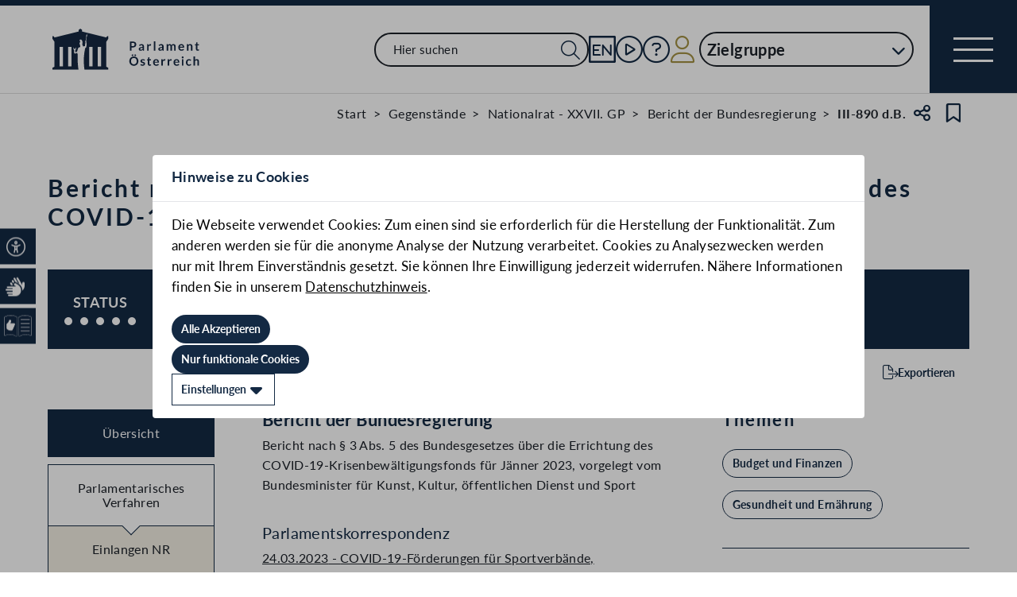

--- FILE ---
content_type: text/html;charset=UTF-8
request_url: https://www.parlament.gv.at/gegenstand/XXVII/III/890
body_size: 9324
content:
<!doctype html>
    <html lang="de">
    <head>
    <meta charset="utf-8">
    <meta name="viewport" content="width=device-width, initial-scale=1">
    <meta name="date.created" content="2026-01-16">
    <link rel="stylesheet" href="/dokument/additional.css?v=082023">
    <link rel="stylesheet" href="/static/css/global.css" media="none" onload="if(media!=='all')media='all'">
    <link rel="stylesheet" href="/static/css/webfonts/lato.css" />
    <noscript>
        <link rel="stylesheet" href="/static/css/fontawesome/all.css">
        <link rel="stylesheet" href="/static/css/global.css">
    </noscript>
    <title>Bericht nach § 3 Abs. 5 des Bundesgesetzes über die Errichtung des COVID-19-Krisenbewältigungsfonds für Jänner 2023 (III-890 d.B.) | Parlament Österreich</title><!-- HEAD_svelte-vw7aki_START --><link rel="stylesheet" href="/static/css/fontawesome6/all.css"><link rel="stylesheet" href="/static/css/fontawesome/all.css"><link rel="stylesheet" href="/static/css/themes/standard.css"><!-- HEAD_svelte-vw7aki_END --><!-- HEAD_svelte-viio4o_START --><link rel="shortcut icon" type="image/svg+xml" href="/static/img/favicon/favicon.svg" sizes="any"><link rel="shortcut icon" type="image/x-icon" href="/static/img/favicon/favicon.ico" sizes="32x32"><link rel="shortcut icon" type="image/png" href="/static/img/apple-touch-icon/apple-touch-icon-192x192.png" sizes="192x192"><link rel="shortcut icon" type="image/png" href="/static/img/apple-touch-icon/apple-touch-icon-128x128.png" sizes="128x128"><link rel="apple-touch-icon" href="/static/img/apple-touch-icon/apple-touch-icon.png"><link rel="apple-touch-icon" href="/static/img/apple-touch-icon/apple-touch-icon-72x72.png" sizes="72x72"><link rel="apple-touch-icon" href="/static/img/apple-touch-icon/apple-touch-icon-76x76.png" sizes="76x76"><link rel="apple-touch-icon" href="/static/img/apple-touch-icon/apple-touch-icon-120x120.png" sizes="120x120"><link rel="apple-touch-icon" href="/static/img/apple-touch-icon/apple-touch-icon-128x128.png" sizes="128x128"><link rel="apple-touch-icon" href="/static/img/apple-touch-icon/apple-touch-icon-152x152.png" sizes="152x152"><link rel="apple-touch-icon" href="/static/img/apple-touch-icon/apple-touch-icon-192x192.png" sizes="192x192"><link rel="mask-icon" href="/static/img/favicon/favicon.svg" color="blue"><meta name="description" content="Bericht nach § 3 Abs. 5 des Bundesgesetzes über die Errichtung des COVID-19-Krisenbewältigungsfonds für Jänner 2023 (III-890 d.B.)"><meta name="keywords" content="&quot;Bundeshaushalt III. Sonstiges&quot;, &quot;Gesundheit&quot;"><meta name="viewport" content="width=device-width, initial-scale=1.0"><meta name="apple-itunes-app" content="app-id=6504604804"><script src="/static/js/pdpiwik.js" defer data-svelte-h="svelte-1ykh2p8"></script><meta property="og:image" content="https://www.parlament.gv.at/static/img/og.png"><meta property="og:title" content="Bericht nach § 3 Abs. 5 des Bundesgesetzes über die Errichtung des COVID-19-Krisenbewältigungsfonds für Jänner 2023 | Parlament Österreich"><meta property="og:description" content="III-890 d.B."><!-- HEAD_svelte-viio4o_END --><!-- HEAD_svelte-vw7aki_START --><link rel="stylesheet" href="/static/css/fontawesome6/all.css"><link rel="stylesheet" href="/static/css/fontawesome/all.css"><link rel="stylesheet" href="/static/css/themes/standard.css"><!-- HEAD_svelte-vw7aki_END -->
	<link rel="stylesheet" href="/static/css/3fe77de6.css">
	<link rel="stylesheet" href="/static/css/c7c71de3.css">
	<link rel="stylesheet" href="/static/css/93fcc928.css">
	<link rel="stylesheet" href="/static/css/00ace975.css">
	<link rel="stylesheet" href="/static/css/6c6db06c.css">
	<link rel="stylesheet" href="/static/css/d1d92258.css">
	<link rel="stylesheet" href="/static/css/bb925351.css">
	<link rel="stylesheet" href="/static/css/8cc30073.css">
	<link rel="stylesheet" href="/static/css/42eecf18.css">
	<link rel="stylesheet" href="/static/css/a078a853.css">
	<link rel="stylesheet" href="/static/css/46903b19.css">
	<link rel="stylesheet" href="/static/css/d11a2d6a.css">
	<link rel="stylesheet" href="/static/css/29953f0e.css">
	<link rel="stylesheet" href="/static/css/97b4319f.css">
	<link rel="stylesheet" href="/static/css/66c1bb8d.css">
	<link rel="stylesheet" href="/static/css/9a0b7427.css">
	<link rel="stylesheet" href="/static/css/db174b9a.css">
	<link rel="stylesheet" href="/static/css/a458e970.css">
	<link rel="stylesheet" href="/static/css/e9e9ad85.css">
	<link rel="stylesheet" href="/static/css/04639347.css">
	<link rel="stylesheet" href="/static/css/8faae429.css">
	<link rel="stylesheet" href="/static/css/d75ba413.css">
	<link rel="stylesheet" href="/static/css/c4668a81.css">
	<link rel="stylesheet" href="/static/css/041fe3b5.css">
	<link rel="stylesheet" href="/static/css/ca81bfae.css">
	<script type="module" src="/static/js/3a3097ac.js"></script>
	<script type="module" src="/static/js/59b80016.js"></script>
	<script type="module" src="/static/js/8dd63870.js"></script>
	<script type="module" src="/static/js/83fab00e.js"></script>
	<script type="module" src="/static/js/eeba0b4d.js"></script>
	<script type="module" src="/static/js/1cf0ff00.js"></script>
	<script type="module" src="/static/js/d7659300.js"></script>
	<script type="module" src="/static/js/661c6c46.js"></script>
	<script type="module" src="/static/js/3dd0627a.js"></script>
	<script type="module" src="/static/js/472a36b9.js"></script>
	<script type="module" src="/static/js/33dfff87.js"></script>
	<script type="module" src="/static/js/8b64610a.js"></script>
	<script type="module" src="/static/js/2148faf5.js"></script>
	<script type="module" src="/static/js/1bae224c.js"></script>
	<script type="module" src="/static/js/b4b44e17.js"></script>
	<script type="module" src="/static/js/97114fee.js"></script>
	<script type="module" src="/static/js/f14718c8.js"></script>
	<script type="module" src="/static/js/9db598c5.js"></script>
	<script type="module" src="/static/js/4cbd7873.js"></script>
	<script type="module" src="/static/js/850543b5.js"></script>
	<script type="module" src="/static/js/b7d6eab1.js"></script>
	<script type="module" src="/static/js/841ececf.js"></script>
	<script type="module" src="/static/js/5188231a.js"></script>
	<script type="module" src="/static/js/b2e75248.js"></script>
	<script type="module" src="/static/js/94379513.js"></script>
	<script type="module" src="/static/js/bbf92e81.js"></script>
	<script type="module" src="/static/js/7cae332f.js"></script>
	<script type="module" src="/static/js/03513fd1.js"></script>
	<script type="module" src="/static/js/93148e91.js"></script>
	<script type="module" src="/static/js/bf309b64.js"></script>
	<script type="module" src="/static/js/5ac1020b.js"></script>
	<script type="module" src="/static/js/a3fe7cf9.js"></script>
	<script type="module" src="/static/js/ea78e4e0.js"></script>
	<script type="module" src="/static/js/16cd0ce0.js"></script>
    
    <script type="module" defer>
    import App from '/static/js/16cd0ce0.js';
    new App({
        target: document.body,
        hydrate: true,
        props: {"data":{"pagetype":"geschichtsseite","meta":{"description":"Bericht nach § 3 Abs. 5 des Bundesgesetzes über die Errichtung des COVID-19-Krisenbewältigungsfonds für Jänner 2023 (III-890 d.B.)","generationTime":"Wed Dec 24 23:59:23 UTC 2025","keywords":"\"Bundeshaushalt III. Sonstiges\", \"Gesundheit\"","lang":"de","title":"Bericht nach § 3 Abs. 5 des Bundesgesetzes über die Errichtung des COVID-19-Krisenbewältigungsfonds für Jänner 2023 (III-890 d.B.) | Parlament Österreich","openGraph":{"image":"https://www.parlament.gv.at/static/img/og.png","title":"Bericht nach § 3 Abs. 5 des Bundesgesetzes über die Errichtung des COVID-19-Krisenbewältigungsfonds für Jänner 2023 | Parlament Österreich","description":"III-890 d.B."},"scripts":[],"styles":[]},"content":{"breadcrumbs":[{"title":"Start","url":"/"},{"title":"Gegenstände","url":"/recherchieren/gegenstaende/"},{"title":"Nationalrat - XXVII. GP","url":"/recherchieren/gegenstaende/?NRBR=NR&GP_CODE=XXVII"},{"title":"Bericht der Bundesregierung","url":"/recherchieren/gegenstaende/?NRBR=NR&GP_CODE=XXVII&VHG=III&DOKTYP=BRG"},{"title":"III-890 d.B."}],"type":"Bericht der Bundesregierung","sntype":"Bericht der Bundesregierung","title":"Bericht nach § 3 Abs. 5 des Bundesgesetzes über die Errichtung des COVID-19-Krisenbewältigungsfonds für Jänner 2023","zitation":"III-890 d.B.","description":"Bericht nach § 3 Abs. 5 des Bundesgesetzes über die Errichtung des COVID-19-Krisenbewältigungsfonds für Jänner 2023, vorgelegt vom Bundesminister für Kunst, Kultur, öffentlichen Dienst und Sport","gp_code":"XXVII","ityp":"III","inr":890,"doktyp":"BRG","update":"2025-12-25T00:59:19","nr_gp_code":"XXVII","intranet":"N","group":"1","deleted":false,"einlangen":"2023-02-17T00:00:00","history_ind":2,"vhg_fertig":"J","vhg_fertig_docs":"J","process":"J","statementsstate":"9 Keine Begutachtung bei dem Doktyp \"BRG\" möglich","approvalstate":"9 Keine Zustimmung bei dem Doktyp \"BRG\" möglich","status":{"number":5,"description":"Im <a href=\"/ausschuss/XXVII/A-KU/1/00882\">Kulturausschuss</a> enderledigt"},"progress":[{"name":"Einlangen NR","id":1,"empty":false},{"name":"Ausschussberatungen NR","id":3,"empty":false}],"phase":[{"name":"Einlangen NR","id":1,"stages":[{"date":"17.02.2023","text":"Einlangen im Nationalrat","priority":1},{"date":"17.02.2023","text":"Vorgesehen für den <a href=\"/ausschuss/XXVII/A-KU/1/00882\">Kulturausschuss</a>"}],"documents":null},{"name":"Ausschussberatungen NR","id":3,"stages":[{"date":"24.02.2023","text":"<a href=\"/gegenstand/XXVII/NRSITZ/200\">200. Sitzung des Nationalrates</a>: Mitteilung des Einlangens und Zuweisung zur Enderledigung an den <a href=\"/ausschuss/XXVII/A-KU/1/00882\">Kulturausschuss</a>","fsth":[{"gp_code":"XXVII","sitzung_id":200,"fund_von":72,"fund_bis":77,"url":"/dokument/XXVII/NRSITZ/200/fnameorig_1590795.html#TEXTOBJ_290281","title":"Seite 72 des Stenographischen Protokolls der 200. Sitzung des Nationalrats"}]},{"date":"11.05.2023","text":"Kulturausschuss: auf <a href=\"/dokument/XXVII/A-KU/1/00882/TO_15519564.html\">Tagesordnung</a> in der <a href=\"/ausschuss/XXVII/A-KU/1/00882?selectedStage=105&selectedSession=12&selectedDate=11052023\">12. Sitzung des Ausschusses</a>"},{"date":"11.05.2023","text":"Kulturausschuss: Enderledigt durch Kenntnisnahme<br>Dafür: ÖVP, SPÖ, FPÖ, GRÜNE, NEOS, dagegen: -"},{"date":"11.05.2023","text":"Kommuniqué <a href=\"/gegenstand/XXVII/KOMM/798\">798/KOMM</a><br>Dafür: ÖVP, SPÖ, FPÖ, GRÜNE, NEOS, dagegen: -","priority":1},{"date":"16.05.2023","text":"Übermittlung des Beschlusses an Bundesministerium für Kunst, Kultur, öffentlichen Dienst und Sport"}],"documents":[{"title":"Kommuniqué","documents":[{"link":"/dokument/XXVII/KOMM/798/fname_1560002.pdf","type":"PDF"},{"link":"/dokument/XXVII/KOMM/798/fnameorig_1560002.html","type":"HTML"}]}],"correspondence":[{"additional":false,"title":"Mayer: Ergebnisse der Kunst- und Kulturstrategie werden in kulturpolitische Leitlinien des Bundes einfließen","date":"11.05.2023","url":"/aktuelles/pk/jahr_2023/pk0521#XXVII_III_00890"}]}],"documents":[{"title":"01 Vorblatt","documents":[{"link":"/dokument/XXVII/III/890/fname_1524517.pdf","type":"PDF"},{"link":"/dokument/XXVII/III/890/fnameorig_1524517.html","type":"HTML"}]},{"title":"02 Hauptdokument","documents":[{"link":"/dokument/XXVII/III/890/imfname_1524509.pdf","type":"PDF"}]}],"names":[{"funktext":"Mitglied der Bundesregierung","name":"Mag. Werner Kogler","frak_code":"G","ltext":"Bundesministerium für Kunst, Kultur, öffentlichen Dienst und Sport","url":"/person/8242","portrait":{"rendertype":"image","data":{"src":"/dokument/bild/201461/20146199_384.jpg","alt":"Portraitfoto von Mag. Werner Kogler","bildId":20146199,"copyright":"Parlamentsdirektion/Thomas Topf"}}}],"correspondence":[{"additional":false,"title":"COVID-19-Förderungen für Sportverbände, Kultureinrichtungen und Künstler:innen mit Ende 2022 weitgehend abgeschlossen","date":"24.03.2023","url":"/aktuelles/pk/jahr_2023/pk0344#XXVII_III_00890"},{"additional":false,"title":"Mayer: Ergebnisse der Kunst- und Kulturstrategie werden in kulturpolitische Leitlinien des Bundes einfließen","date":"11.05.2023","url":"/aktuelles/pk/jahr_2023/pk0521#XXVII_III_00890"}],"topics":{"rendertype":"bubbles","data":{"title":"","bubbles":[{"label":"Budget und Finanzen","link":"/suche?thema=Budget und Finanzen"},{"label":"Gesundheit und Ernährung","link":"/suche?thema=Gesundheit und Ernährung"}]}},"headwords":{"rendertype":"bubbles","data":{"title":"","bubbles":[{"label":"Bundeshaushalt III. Sonstiges","link":"/recherchieren/gegenstaende/?NRBR=NR&GP_CODE=XXVII&SW=Bundeshaushalt III. Sonstiges"},{"label":"Gesundheit","link":"/recherchieren/gegenstaende/?NRBR=NR&GP_CODE=XXVII&SW=Gesundheit"}]}},"eurovoc":{"rendertype":"bubbles","data":{"title":"","bubbles":[{"label":"Gesundheit","link":"/recherchieren/gegenstaende/?NRBR=NR&GP_CODE=XXVII&EUROVOC=Gesundheit"},{"label":"Öffentliche Finanzen und Haushaltspolitik","link":"/recherchieren/gegenstaende/?NRBR=NR&GP_CODE=XXVII&EUROVOC=Öffentliche Finanzen und Haushaltspolitik"}]}}}}}
    });
    </script>
    </head>
    <body>
    <div id="piwik">
      <noscript><p><img src="https://www.parlament.gv.at/piwik/piwik.php?idsite=1" style="border:0;" alt="" /></p></noscript>
    </div>
       <div class="skiplinks svelte-zbuek3"><a href="#mainContent" class="skiplink svelte-zbuek3" data-svelte-h="svelte-1xm1l0b">Zum Hauptinhalt springen</a> <a href="#navEngIcon" class="skiplink svelte-zbuek3" data-svelte-h="svelte-g691q0">Sprache Englisch</a> <a href="#searchMainNav" class="skiplink svelte-zbuek3" data-svelte-h="svelte-1wra6vy">Zur Navigation springen</a> </div>   <nav class="navigation-bar no-print svelte-76n4wx" aria-label="Navigationsleiste"><a href="/" class="parlLogo svelte-76n4wx" data-svelte-h="svelte-1ikita3"><img src="/static/img/logo.svg" alt="Parlament Österreich" class="svelte-76n4wx"></a> <div class="svelte-76n4wx"><ul class="desktop-list svelte-76n4wx"><li class="mobile-only small svelte-76n4wx"><a href="/suche" title="zur Volltextsuche" class="svelte-76n4wx"><i aria-hidden="false" aria-label="Suche" class="fa-search fa-light small svelte-1grumcn" title="Suche"></i></a></li> <li id="navSearch" class="desktop-only large svelte-76n4wx"><form action="/suche" method="get" class="svelte-76n4wx"><div class="search-input-wrapper svelte-12p1kmj"> <div class="input-wrapper svelte-12p1kmj"><div class="select svelte-pebcg3"> <div class="autocomplete-wrapper svelte-pebcg3 search" aria-live="polite"><input id="searchMainNav" aria-expanded="false" aria-autocomplete="list" aria-controls="searchMainNav-listbox" autocomplete="off" name="searchMainNav" role="combobox"  placeholder="Hier suchen" aria-label="Hier suchen" class="svelte-pebcg3 search"> <button class="searchButton svelte-pebcg3" aria-label="Suche Filter"><i aria-hidden="false" aria-label="Suche" class="fa-search fa-light small svelte-1grumcn" title="Suchen"></i></button> </div></div></div> </div></form></li> <li id="navEngIcon" class="svelte-76n4wx"><a class="link-icon svelte-76n4wx" href="/en"><img src="/static/img/Icon_EN.svg" alt="English" class="englishIcon svelte-76n4wx" title="Sprache English"> <span class="sr-only svelte-76n4wx">Sprache English</span></a></li> <li class="svelte-76n4wx"><a class="link-icon svelte-76n4wx" href="/aktuelles/mediathek" title="Live"><div class="live-container svelte-76n4wx"><i aria-hidden="false" aria-label="Mediathek" class="fa-circle-play fa-light default svelte-1grumcn noMargin" title="Mediathek"></i> <span class="sr-only svelte-76n4wx">Mediathek</span> </div></a></li> <li id="helpContent" class="svelte-76n4wx"><a class="link-icon svelte-76n4wx" href="/services/hilfe" title="Hilfe"><i aria-hidden="false" aria-label="Hilfe" class="fa-circle-question fa-light default svelte-1grumcn noMargin" title="Hilfe"></i> <span class="sr-only svelte-76n4wx">Hilfe</span></a></li> <li class="svelte-76n4wx"><a href="/profil/login" title="zum Login" class="svelte-76n4wx"><div style="display: contents; --icon-color:var(--color-gold);"><i aria-hidden="false" aria-label="Zum Login" class="fa-user fa-light default svelte-1grumcn" title=""></i></div> <span class="sr-only svelte-76n4wx" data-svelte-h="svelte-1fx80m">Benutzer</span></a></li> <li class="zielgruppen-elements large svelte-76n4wx"><button class="zielgruppen-button svelte-76n4wx" title="Zielgruppen">Zielgruppe<span class="zielgruppen-arrow svelte-76n4wx"><i aria-hidden="false" aria-label="Zielgruppen" class="fa-chevron-down fa-solid tiny svelte-1grumcn" title=""></i></span></button> </li></ul> <button class="navigation-menu-button svelte-76n4wx" aria-expanded="false"><span class="svelte-76n4wx"></span> <span class="sr-only svelte-76n4wx" data-svelte-h="svelte-1kv4tbd">Navigationsmenü öffnen</span></button></div> <div class="mobile-search svelte-76n4wx"><form action="/suche" method="get" class="svelte-76n4wx"><div class="search-input-wrapper svelte-12p1kmj"> <div class="input-wrapper svelte-12p1kmj"><div class="select svelte-pebcg3"> <div class="autocomplete-wrapper svelte-pebcg3 search" aria-live="polite"><input id="searchMainNav" aria-expanded="false" aria-autocomplete="list" aria-controls="searchMainNav-listbox" autocomplete="off" name="searchMainNav" role="combobox"  placeholder="Hier suchen" aria-label="Hier suchen" class="svelte-pebcg3 search"> <button class="searchButton svelte-pebcg3" aria-label="Suche Filter"><i aria-hidden="false" aria-label="Suche" class="fa-search fa-light small svelte-1grumcn" title="Suchen"></i></button> </div></div></div> </div></form></div> <ul class="mobile-list svelte-76n4wx"><li class="svelte-76n4wx"><button class="englishImg svelte-76n4wx"><a href="/en" tabindex="-1" class="svelte-76n4wx"><img src="/static/img/Icon_EN.svg" alt="English" class="englishIcon svelte-76n4wx"> <span class="sr-only svelte-76n4wx">Sprache English</span></a></button></li> <li class="svelte-76n4wx"><button class="svelte-76n4wx"><a href="/aktuelles/mediathek" title="Live" tabindex="-1" class="svelte-76n4wx"><div class="live-container svelte-76n4wx"><i aria-hidden="false" aria-label="Mediathek" class="fa-circle-play fa-light default svelte-1grumcn noMargin" title="Mediathek"></i> <span class="sr-only svelte-76n4wx">Mediathek</span> </div></a></button></li> <li class="svelte-76n4wx"><button class="svelte-76n4wx"><a href="/services/hilfe/" title="Hilfe" tabindex="-1" class="svelte-76n4wx"><i aria-hidden="false" aria-label="Hilfe" class="fa-circle-question fa-light default svelte-1grumcn" title="Hilfe"></i> <span class="sr-only svelte-76n4wx">Hilfe</span></a></button></li> <li class="svelte-76n4wx"><a href="/profil/login" title="zum Login" class="svelte-76n4wx"><div style="display: contents; --icon-color:var(--color-gold);"><i aria-hidden="false" aria-label="Login" class="fa-user fa-light default svelte-1grumcn" title=""></i></div> <span class="sr-only svelte-76n4wx" data-svelte-h="svelte-1fx80m">Benutzer</span></a></li> <li class="zielgruppen-elements svelte-76n4wx"><button class="zielgruppen-button svelte-76n4wx" title="Zielgruppen"><span class="button-text svelte-76n4wx">Zielgruppe</span><span class="zielgruppen-arrow svelte-76n4wx"><i aria-hidden="false" aria-label="Zielgruppen" class="fa-chevron-down fa-solid tiny svelte-1grumcn" title=""></i></span></button> </li></ul></nav>  <div class="cookie svelte-1uveqbu"> <dialog aria-labelledby="modal-title" aria-live="assertive" aria-modal="true" class="modal handle svelte-1nu9b5a" id="modal"> <div role="presentation"><div class="modal-header svelte-1nu9b5a"><div class="modal-title-container svelte-1nu9b5a"><h2 class="modal-title svelte-1nu9b5a">Hinweise zu Cookies</h2> </div> </div> <section class="modal-content"><div class="content svelte-1nu9b5a"><section class="svelte-1uveqbu"><p class="svelte-1uveqbu">Die Webseite verwendet Cookies: Zum einen sind sie erforderlich für die Herstellung der Funktionalität. Zum anderen werden sie für die anonyme Analyse der Nutzung verarbeitet. Cookies zu Analysezwecken werden nur mit Ihrem Einverständnis gesetzt. Sie können Ihre Einwilligung jederzeit widerrufen. Nähere Informationen finden Sie in unserem <a href="/services/hilfe/datenschutzhinweis/" class="svelte-1uveqbu">Datenschutzhinweis</a>.</p> <div class="cookie-button svelte-1uveqbu"><button type="button" class="main-button      small    svelte-za0eo" aria-label="Alle Akzeptieren" tabindex="0"><span class="button-content svelte-za0eo"> <span lang="de" class="svelte-za0eo">Alle Akzeptieren</span></span>  </button></div> <div class="cookie-button svelte-1uveqbu"><button type="button" class="main-button      small    svelte-za0eo" aria-label="Nur funktionale Cookies" tabindex="0"><span class="button-content svelte-za0eo"> <span lang="de" class="svelte-za0eo">Nur funktionale Cookies</span></span>  </button></div> <div class="cookie-button svelte-1uveqbu"><button type="button" class="main-button secondary     small    svelte-za0eo" aria-label="Einstellungen" tabindex="0"><span class="button-content svelte-za0eo reverse"><i aria-hidden="true" class="fa-caret-down fa-solid small svelte-1grumcn noMargin squared"></i> <span lang="de" class="svelte-za0eo">Einstellungen</span></span>  </button></div> </section></div></section></div> </dialog> </div>   <nav class="accessibility-bar no-print svelte-1hcqz2a" aria-label="Barrierefreiheits-Menü" aria-live="polite"><button class="accessibility-bar-mobile-button svelte-1hcqz2a"><a href="/services/barrierefreiheit" class="svelte-1hcqz2a"><div style="display: contents; --icon-color:white;"><i aria-hidden="false" aria-label="Accessibility Menu anzeigen" class="fa-universal-access fa-light small svelte-1grumcn" title="Accessibility Menu anzeigen"></i></div><span class="sr-only svelte-1hcqz2a">Accessibility Menu anzeigen</span></a></button> <ul class="accessibility-bar-list svelte-1hcqz2a" role="menu"></ul> </nav>  <dialog aria-labelledby="modal-title" aria-live="assertive" aria-modal="true" class="modal handle svelte-1nu9b5a" id="modal"> <div role="presentation"><div class="modal-header svelte-1nu9b5a"><div class="modal-title-container svelte-1nu9b5a"><h2 class="modal-title svelte-1nu9b5a">Seite teilen</h2> </div> <div class="modal-close-button svelte-1nu9b5a"><button aria-label="Modal schließen"><i aria-hidden="true" class="fa-xmark fa-light small svelte-1grumcn" title="schließen"></i> <span class="sr-only" data-svelte-h="svelte-nml5hy">Modaldialog schließen</span></button></div></div> <section class="modal-content"><div class="content svelte-1nu9b5a"><div class="share-modal svelte-1d6fit6"><div class="options"><ul class="svelte-1d6fit6"><li class="svelte-1d6fit6"><button type="button" class="main-button  tertiary   icon     svelte-za0eo" aria-label="Zwischenablage" title="in die Zwischenablage kopieren" tabindex="0"><span class="button-content svelte-za0eo"><i aria-hidden="true" class="fa-copy fa-regular medium svelte-1grumcn noMargin squared"></i> </span>  </button></li> <li class="svelte-1d6fit6"><button type="button" class="main-button  tertiary   icon     svelte-za0eo" aria-label="Facebook" title="auf Facebook teilen" tabindex="0"><span class="button-content svelte-za0eo"><i aria-hidden="true" class="fa-facebook-f fa-brands medium svelte-1grumcn noMargin squared"></i> </span>  </button></li> <li class="svelte-1d6fit6"><button type="button" class="main-button  tertiary   icon     svelte-za0eo" aria-label="Twitter-X" title="auf X teilen" tabindex="0"><span class="button-content svelte-za0eo"><i aria-hidden="true" class="fa-x-twitter fa-brands medium svelte-1grumcn noMargin squared"></i> </span>  </button></li> <li class="svelte-1d6fit6"><button type="button" class="main-button  tertiary   icon     svelte-za0eo" aria-label="E-Mail" title="als E-Mail verschicken" tabindex="0"><span class="button-content svelte-za0eo"><i aria-hidden="true" class="fa-envelope fa-light medium svelte-1grumcn noMargin squared"></i> </span>  </button></li></ul> <div class="statusmessage"></div></div></div></div></section></div> </dialog> <div id="breadcrumbs" role="navigation" class="container svelte-8kyei5"><nav aria-label="Breadcrumbs" class="breadcrumbs svelte-8kyei5"><ol class="svelte-8kyei5"><li class="svelte-8kyei5"><a href="/" class="svelte-8kyei5"><div class="desktop-invisible svelte-8kyei5"><i aria-hidden="false" aria-label="Startseite" class="fa-house-chimney-window fa-light tiny svelte-1grumcn noMargin" title="Startseite"></i></div> <div class="mobile-invisible svelte-8kyei5"><!-- HTML_TAG_START -->Start<!-- HTML_TAG_END --> </div></a> </li><li class="svelte-8kyei5 mobile-invisible"><a href="/recherchieren/gegenstaende/" class="svelte-8kyei5"><!-- HTML_TAG_START -->Gegenstände<!-- HTML_TAG_END --></a> </li><li class="svelte-8kyei5 mobile-invisible"><a href="/recherchieren/gegenstaende/?NRBR=NR&amp;GP_CODE=XXVII" class="svelte-8kyei5"><!-- HTML_TAG_START -->Nationalrat - XXVII. GP<!-- HTML_TAG_END --></a> </li><li class="svelte-8kyei5"><a href="/recherchieren/gegenstaende/?NRBR=NR&amp;GP_CODE=XXVII&amp;VHG=III&amp;DOKTYP=BRG" class="svelte-8kyei5"><!-- HTML_TAG_START -->Bericht der Bundesregierung<!-- HTML_TAG_END --></a> </li><li aria-current="page" class="svelte-8kyei5"><span class="svelte-8kyei5"><!-- HTML_TAG_START -->III-890 d.B.<!-- HTML_TAG_END --></span> </li></ol>  <button type="button" class="main-button  tertiary   icon     svelte-za0eo" aria-label="Teilen" title="Seite teilen" tabindex="0"><span class="button-content svelte-za0eo"><i aria-hidden="true" class="fa-share-nodes fa-regular small svelte-1grumcn noMargin squared"></i> </span>  </button> <span class="sr-only svelte-1tnolpb" data-svelte-h="svelte-147vy2a">Teilen</span> <button type="button" class="main-button  tertiary   icon     svelte-za0eo" aria-label="Kein Lesezeichen" title="Lesezeichen setzen" tabindex="0"><span class="button-content svelte-za0eo"><i aria-hidden="true" class="fa-bookmark fa-regular small svelte-1grumcn noMargin squared"></i> </span>  </button> <span class="sr-only svelte-1tnolpb" data-svelte-h="svelte-11gssxk">Lesezeichen</span></nav></div> <main class="container svelte-10ayk0z"><section class="geschichte-header-section svelte-10ayk0z"><div class="contentElement svelte-uzwo4b"><div class="heading-section svelte-uzwo4b"> <h1 class="heading-1 svelte-uzwo4b" id="61w9w"> <!-- HTML_TAG_START -->Bericht nach § 3 Abs. 5 des Bundesgesetzes über die Errichtung des COVID-19-Krisenbewältigungsfonds für Jänner 2023<!-- HTML_TAG_END --> <span class="svelte-uzwo4b">(III-890 d.B.)</span> </h1> </div></div> <div class="wrapper svelte-1boi2aa"><div class="status svelte-1boi2aa"><div class="svelte-1boi2aa" data-svelte-h="svelte-sju5k2">Status</div> <div class="circles svelte-1boi2aa" role="img" aria-label="Status: 20 %"><span class="sr-only svelte-1boi2aa" data-svelte-h="svelte-zoeyrw">Beschlossen</span> <span class="circle full svelte-1boi2aa"></span><span class="circle full svelte-1boi2aa"></span><span class="circle full svelte-1boi2aa"></span><span class="circle full svelte-1boi2aa"></span><span class="circle full svelte-1boi2aa"></span> </div></div> <div class="content svelte-1boi2aa"><div class="left-col svelte-1boi2aa"><p class="svelte-1boi2aa"><!-- HTML_TAG_START -->Im <a href="/ausschuss/XXVII/A-KU/1/00882">Kulturausschuss</a> enderledigt<!-- HTML_TAG_END --></p>  </div> <div class="right-col svelte-1boi2aa"> </div></div></div> <div class="saveExportArticle svelte-10ayk0z"><div class="exportArticle svelte-10ayk0z"><div class="expand svelte-ypth20"><button type="button" class="main-button  tertiary        svelte-za0eo" aria-label="Exportieren" tabindex="0"><span class="button-content svelte-za0eo"><i aria-hidden="true" class="fa-file-export fa-light tiny svelte-1grumcn noMargin squared" title="Exportieren"></i> <span lang="de" class="svelte-za0eo">Exportieren</span></span>  </button></div>  <dialog aria-labelledby="modal-title" aria-live="assertive" aria-modal="true" class="modal handle svelte-1nu9b5a" id="modal"> <div role="presentation"><div class="modal-header svelte-1nu9b5a"><div class="modal-title-container svelte-1nu9b5a"><h2 class="modal-title svelte-1nu9b5a">Exportmöglichkeiten</h2> </div> <div class="modal-close-button svelte-1nu9b5a"><button aria-label="Modal schließen"><i aria-hidden="true" class="fa-xmark fa-light small svelte-1grumcn" title="schließen"></i> <span class="sr-only" data-svelte-h="svelte-nml5hy">Modaldialog schließen</span></button></div></div> <section class="modal-content"><div class="content svelte-1nu9b5a"><div class="exportTypes svelte-ypth20"> <div class="svelte-s1iiv9"><fieldset class="radio-toolbar svelte-s1iiv9"><input type="radio" name="export" value="json" id="export_json" aria-describedby="export-error undefined"  class="svelte-s1iiv9"> <label for="export_json" data-testid="export_json" class="svelte-s1iiv9"><div class="radio-bullet svelte-s1iiv9" data-svelte-h="svelte-1bf4m2a"><div class="svelte-s1iiv9"></div></div> <div class="content svelte-s1iiv9"><p class="svelte-s1iiv9"><span class="svelte-s1iiv9">JSON</span>  </p></div> </label></fieldset>  </div></div>  <div class="button-wrapper svelte-ypth20"><button type="button" class="main-button          svelte-za0eo" aria-label="Exportieren" tabindex="0"><span class="button-content svelte-za0eo"><i aria-hidden="true" class="fa-file-export fa-light tiny svelte-1grumcn noMargin squared"></i> <span lang="de" class="svelte-za0eo">Exportieren</span></span>  </button></div>  <div class="infoText svelte-ypth20" data-svelte-h="svelte-15shkx"><p class="svelte-ypth20">Details zur Schnittstelle und Verwendung der Daten finden Sie unter <a href="/recherchieren/open-data/" class="svelte-ypth20">Open Data</a></p> <a href="/recherchieren/open-data/" class="openDataLink svelte-ypth20"><img class="openDataLogo svelte-ypth20" src="/static/img/OpenData.svg" alt="OpenData Logo"></a></div>  <div class="bottom svelte-ypth20" data-svelte-h="svelte-1rc9lpq"><div class="info svelte-ypth20"><p class="svelte-ypth20">Zum Portal <a href="https://www.data.gv.at/" class="svelte-ypth20">data.gv.at</a></p> <img class="dataLogo svelte-ypth20" src="/static/img/data-gv-at-logo.png" alt="data.gv.at Logo"></div></div></div></section></div> </dialog></div> </div></section> <div class="hist-content svelte-10ayk0z"><div class="content-wrapper svelte-10ayk0z"> <div class="mobile-navigation svelte-10ayk0z">   <div class="dropdown svelte-1sv9fsi" aria-expanded="false" aria-controls="undefined-listbox" tabindex="-1" aria-activedescendant="100">   <div class="input-container svelte-crtez1"><div class="input-wrapper svelte-crtez1   icon-right  label-elevated"><div style="display: contents; --max-width:0px;">  <label class="scaleable svelte-3ro097 nested elevated">   </label></div> <input class="pd-form-input scaleable svelte-crtez1  readonly" title="" placeholder="" inputmode="text"   readonly role="listbox" aria-invalid="false" aria-autocomplete="none" aria-expanded="false" aria-describedby="undefined-info" data-testid="" value="Übersicht">  <div class="right-hand-icons svelte-crtez1"> <button class="icon-wrapper svelte-crtez1" data-testid="icon-" type="button" aria-label="Expandieren" tabindex="-1" aria-hidden="false"><div class="icon-click svelte-crtez1"><i aria-hidden="true" class="fa-chevron-down fa-light tiny svelte-1grumcn"></i></div></button></div></div>  </div></div> <div role="presentation" class="svelte-1sv9fsi"><dialog class="listbox-dialog svelte-1sv9fsi" style="--listboxHeight: 0px; --listboxWidth: 0px; --listboxLeft: 0px; --listboxTop: 0px;">  <ul class="list svelte-1pqwx1z" role="listbox" id="undefined-listbox" aria-label="4 Ergebnisse" aria-live="polite" aria-orientation="vertical" aria-labelledby="dropdownGroupName" data-testid=""> <li class="entry svelte-1pqwx1z  selected" role="option" data-value="100" tabindex="0" aria-posinset="1" aria-setsize="4" aria-selected="true"> <span tabindex="-1" class="svelte-1pqwx1z">Übersicht </span>  </li> <li class="entry svelte-1pqwx1z" role="option" data-value="105" tabindex="0" aria-posinset="2" aria-setsize="4" aria-selected="false"> <span tabindex="-1" class="svelte-1pqwx1z">Parlamentarisches Verfahren </span>  </li> <li class="entry svelte-1pqwx1z" role="option" data-value="1" tabindex="0" aria-posinset="3" aria-setsize="4" aria-selected="false"> <span tabindex="-1" class="svelte-1pqwx1z">    Einlangen NR </span>  </li> <li class="entry svelte-1pqwx1z" role="option" data-value="3" tabindex="0" aria-posinset="4" aria-setsize="4" aria-selected="false"> <span tabindex="-1" class="svelte-1pqwx1z">    Ausschussberatungen NR </span>  </li> </ul></dialog> </div></div> <nav class="side-navigation-menu svelte-10ayk0z"><ul class="svelte-10ayk0z"><li class="svelte-10ayk0z"><button class="svelte-10ayk0z selected" data-svelte-h="svelte-1qm3oyl">Übersicht</button> <h2 class="hidden svelte-10ayk0z" data-svelte-h="svelte-lypdhz">Übersicht</h2></li>      <li class="svelte-10ayk0z"><ul class="side-navigation-sublist svelte-10ayk0z" role="tablist"><li class="svelte-10ayk0z"><button aria-selected="false" role="tab" class="svelte-10ayk0z white">Parlamentarisches Verfahren</button> <h2 class="hidden svelte-10ayk0z">Parlamentarisches Verfahren</h2></li> <li class="svelte-10ayk0z"><button aria-selected="false" role="tab"  class="svelte-10ayk0z">Einlangen NR</button> <h2 class="hidden svelte-10ayk0z">Einlangen NR</h2> </li><li class="svelte-10ayk0z"><button aria-selected="false" role="tab"  class="svelte-10ayk0z">Ausschussberatungen NR</button> <h2 class="hidden svelte-10ayk0z">Ausschussberatungen NR</h2> </li></ul></li>     </ul></nav> <section class="columns content svelte-10ayk0z"><div class="main-column svelte-10ayk0z"><div class="svelte-1c3tky8 hidden"> <article class="svelte-10ayk0z hidden"><h3 class="svelte-10ayk0z">Einlangen NR</h3>  <div class="contentElement table-wrapper svelte-j3yuoj"><div class="results-table-section svelte-j3yuoj"><table class="table  svelte-j3yuoj"><thead class="svelte-j3yuoj"><tr class="heading-row row svelte-j3yuoj">  <th class="his-col-datum svelte-j3yuoj">Datum     </th>  <th class="fraction-col svelte-j3yuoj">Stand des parlamentarischen Verfahrens     </th> </tr></thead> <tbody class="svelte-j3yuoj"><tr class="item-row  row notexpanded svelte-j3yuoj" id="61b8b761-5eba-4020-b232-ffff4eaf2043"><td class="his-col-datum svelte-j3yuoj"><!-- HTML_TAG_START -->17.02.2023<!-- HTML_TAG_END -->  </td> <td class="fraction-col svelte-j3yuoj"><div class="cell-flex svelte-j3yuoj"></div> <p class="svelte-j3yuoj"><!-- HTML_TAG_START -->Einlangen im Nationalrat<!-- HTML_TAG_END --></p> </td>  <td id="accordion-st-additionalInfo" class="additional-col hide wrap svelte-j3yuoj">  </td>  </tr><tr class="item-row  row notexpanded svelte-j3yuoj" id="a51d4484-8472-421f-f20d-689baf646588"><td class="his-col-datum svelte-j3yuoj"><!-- HTML_TAG_START -->17.02.2023<!-- HTML_TAG_END -->  </td> <td class="fraction-col svelte-j3yuoj"><div class="cell-flex svelte-j3yuoj"></div> <p class="svelte-j3yuoj"><!-- HTML_TAG_START -->Vorgesehen für den <a href="/ausschuss/XXVII/A-KU/1/00882">Kulturausschuss</a><!-- HTML_TAG_END --></p> </td>  <td id="accordion-st-additionalInfo" class="additional-col hide wrap svelte-j3yuoj">  </td>  </tr></tbody></table></div></div> </article><article class="svelte-10ayk0z hidden"><h3 class="svelte-10ayk0z">Ausschussberatungen NR</h3>  <div class="contentElement table-wrapper svelte-j3yuoj"><div class="results-table-section svelte-j3yuoj"><table class="table  svelte-j3yuoj"><thead class="svelte-j3yuoj"><tr class="heading-row row svelte-j3yuoj">  <th class="his-col-datum svelte-j3yuoj">Datum     </th>  <th class="fraction-col svelte-j3yuoj">Stand des parlamentarischen Verfahrens     </th> </tr></thead> <tbody class="svelte-j3yuoj"><tr class="item-row  row notexpanded svelte-j3yuoj" id="85035825-5702-44b6-db76-16a7496d2233"><td class="his-col-datum svelte-j3yuoj"><!-- HTML_TAG_START -->24.02.2023<!-- HTML_TAG_END -->  </td> <td class="fraction-col svelte-j3yuoj"><div class="cell-flex svelte-j3yuoj"></div> <p class="svelte-j3yuoj"><!-- HTML_TAG_START --><a href="/gegenstand/XXVII/NRSITZ/200">200. Sitzung des Nationalrates</a>: Mitteilung des Einlangens und Zuweisung zur Enderledigung an den <a href="/ausschuss/XXVII/A-KU/1/00882">Kulturausschuss</a><!-- HTML_TAG_END --></p> </td>  <td id="accordion-st-additionalInfo" class="additional-col hide wrap svelte-j3yuoj"> <!-- HTML_TAG_START -->Protokoll:&nbsp;S.&nbsp;<a target="_blank" href="/dokument/XXVII/NRSITZ/200/fnameorig_1590795.html#TEXTOBJ_290281" title="Seite 72 des Stenographischen Protokolls der 200. Sitzung des Nationalrats">72</a>-77<!-- HTML_TAG_END --> </td>  </tr><tr class="item-row  row notexpanded svelte-j3yuoj" id="ff08bc7d-75c4-4375-dc1d-b9b6c75bab30"><td class="his-col-datum svelte-j3yuoj"><!-- HTML_TAG_START -->11.05.2023<!-- HTML_TAG_END -->  </td> <td class="fraction-col svelte-j3yuoj"><div class="cell-flex svelte-j3yuoj"></div> <p class="svelte-j3yuoj"><!-- HTML_TAG_START -->Kulturausschuss: auf <a href="/dokument/XXVII/A-KU/1/00882/TO_15519564.html">Tagesordnung</a> in der <a href="/ausschuss/XXVII/A-KU/1/00882?selectedStage=105&selectedSession=12&selectedDate=11052023">12. Sitzung des Ausschusses</a><!-- HTML_TAG_END --></p> </td>  <td id="accordion-st-additionalInfo" class="additional-col hide wrap svelte-j3yuoj">  </td>  </tr><tr class="item-row  row notexpanded svelte-j3yuoj" id="2e907b5a-6aed-4e90-fc4b-7391f417aec4"><td class="his-col-datum svelte-j3yuoj"><!-- HTML_TAG_START -->11.05.2023<!-- HTML_TAG_END -->  </td> <td class="fraction-col svelte-j3yuoj"><div class="cell-flex svelte-j3yuoj"></div> <p class="svelte-j3yuoj"><!-- HTML_TAG_START -->Kulturausschuss: Enderledigt durch Kenntnisnahme<br>Dafür: ÖVP, SPÖ, FPÖ, GRÜNE, NEOS, dagegen: -<!-- HTML_TAG_END --></p> </td>  <td id="accordion-st-additionalInfo" class="additional-col hide wrap svelte-j3yuoj">  </td>  </tr><tr class="item-row  row notexpanded svelte-j3yuoj" id="f610ba0d-3852-4ea6-9f06-a0d84a7e48c3"><td class="his-col-datum svelte-j3yuoj"><!-- HTML_TAG_START -->11.05.2023<!-- HTML_TAG_END -->  </td> <td class="fraction-col svelte-j3yuoj"><div class="cell-flex svelte-j3yuoj"></div> <p class="svelte-j3yuoj"><!-- HTML_TAG_START -->Kommuniqué <a href="/gegenstand/XXVII/KOMM/798">798/KOMM</a><br>Dafür: ÖVP, SPÖ, FPÖ, GRÜNE, NEOS, dagegen: -<!-- HTML_TAG_END --></p> </td>  <td id="accordion-st-additionalInfo" class="additional-col hide wrap svelte-j3yuoj">  </td>  </tr><tr class="item-row  row notexpanded svelte-j3yuoj" id="cd2d69e1-e91c-4d9c-fb74-b6314bf8cc79"><td class="his-col-datum svelte-j3yuoj"><!-- HTML_TAG_START -->16.05.2023<!-- HTML_TAG_END -->  </td> <td class="fraction-col svelte-j3yuoj"><div class="cell-flex svelte-j3yuoj"></div> <p class="svelte-j3yuoj"><!-- HTML_TAG_START -->Übermittlung des Beschlusses an Bundesministerium für Kunst, Kultur, öffentlichen Dienst und Sport<!-- HTML_TAG_END --></p> </td>  <td id="accordion-st-additionalInfo" class="additional-col hide wrap svelte-j3yuoj">  </td>  </tr></tbody></table></div></div> </article> </div> <div class="svelte-1c3tky8"> <h3 class="svelte-10ayk0z">Bericht der Bundesregierung</h3> <div class="text-section svelte-10ayk0z" data-accordion="true"><p class="svelte-10ayk0z"><!-- HTML_TAG_START -->Bericht nach § 3 Abs. 5 des Bundesgesetzes über die Errichtung des COVID-19-Krisenbewältigungsfonds für Jänner 2023, vorgelegt vom Bundesminister für Kunst, Kultur, öffentlichen Dienst und Sport<!-- HTML_TAG_END --></p>    </div>         <h4 class="svelte-1gpbsia" data-svelte-h="svelte-y8f1gv">Parlamentskorrespondenz</h4> <div class="text-section svelte-1gpbsia" data-accordion="true"><p class="svelte-1gpbsia"><a target="_blank" href="/aktuelles/pk/jahr_2023/pk0344#XXVII_III_00890" class="svelte-1gpbsia">24.03.2023 - COVID-19-Förderungen für Sportverbände, Kultureinrichtungen und Künstler:innen mit Ende 2022 weitgehend abgeschlossen</a> </p><p class="svelte-1gpbsia"><a target="_blank" href="/aktuelles/pk/jahr_2023/pk0521#XXVII_III_00890" class="svelte-1gpbsia">11.05.2023 - Mayer: Ergebnisse der Kunst- und Kulturstrategie werden in kulturpolitische Leitlinien des Bundes einfließen</a> </p> </div>  </div>  <div class="svelte-1c3tky8 hidden">  <h3 class="svelte-10ayk0z">Parlamentarisches Verfahren</h3> <article class="svelte-10ayk0z"><h4 class="svelte-10ayk0z">Einlangen NR</h4>  <div class="contentElement table-wrapper svelte-j3yuoj"><div class="results-table-section svelte-j3yuoj"><table class="table  svelte-j3yuoj"><thead class="svelte-j3yuoj"><tr class="heading-row row svelte-j3yuoj">  <th class="his-col-datum svelte-j3yuoj">Datum     </th>  <th class="fraction-col svelte-j3yuoj">Stand des parlamentarischen Verfahrens     </th> </tr></thead> <tbody class="svelte-j3yuoj"><tr class="item-row  row notexpanded svelte-j3yuoj" id="fcc3ef61-1cbf-4686-d008-be9f9125bf19"><td class="his-col-datum svelte-j3yuoj"><!-- HTML_TAG_START -->17.02.2023<!-- HTML_TAG_END -->  </td> <td class="fraction-col svelte-j3yuoj"><div class="cell-flex svelte-j3yuoj"></div> <p class="svelte-j3yuoj"><!-- HTML_TAG_START -->Einlangen im Nationalrat<!-- HTML_TAG_END --></p> </td>  <td id="accordion-st-additionalInfo" class="additional-col hide wrap svelte-j3yuoj">  </td>  </tr><tr class="item-row  row notexpanded svelte-j3yuoj" id="432dfc49-32f8-4dcb-f560-a005c5ecdb2c"><td class="his-col-datum svelte-j3yuoj"><!-- HTML_TAG_START -->17.02.2023<!-- HTML_TAG_END -->  </td> <td class="fraction-col svelte-j3yuoj"><div class="cell-flex svelte-j3yuoj"></div> <p class="svelte-j3yuoj"><!-- HTML_TAG_START -->Vorgesehen für den <a href="/ausschuss/XXVII/A-KU/1/00882">Kulturausschuss</a><!-- HTML_TAG_END --></p> </td>  <td id="accordion-st-additionalInfo" class="additional-col hide wrap svelte-j3yuoj">  </td>  </tr></tbody></table></div></div> </article><article class="svelte-10ayk0z"><h4 class="svelte-10ayk0z">Ausschussberatungen NR</h4>  <div class="contentElement table-wrapper svelte-j3yuoj"><div class="results-table-section svelte-j3yuoj"><table class="table  svelte-j3yuoj"><thead class="svelte-j3yuoj"><tr class="heading-row row svelte-j3yuoj">  <th class="his-col-datum svelte-j3yuoj">Datum     </th>  <th class="fraction-col svelte-j3yuoj">Stand des parlamentarischen Verfahrens     </th> </tr></thead> <tbody class="svelte-j3yuoj"><tr class="item-row  row notexpanded svelte-j3yuoj" id="e994f9b0-b3bb-4647-82dc-323fe9d1473b"><td class="his-col-datum svelte-j3yuoj"><!-- HTML_TAG_START -->24.02.2023<!-- HTML_TAG_END -->  </td> <td class="fraction-col svelte-j3yuoj"><div class="cell-flex svelte-j3yuoj"></div> <p class="svelte-j3yuoj"><!-- HTML_TAG_START --><a href="/gegenstand/XXVII/NRSITZ/200">200. Sitzung des Nationalrates</a>: Mitteilung des Einlangens und Zuweisung zur Enderledigung an den <a href="/ausschuss/XXVII/A-KU/1/00882">Kulturausschuss</a><!-- HTML_TAG_END --></p> </td>  <td id="accordion-st-additionalInfo" class="additional-col hide wrap svelte-j3yuoj"> <!-- HTML_TAG_START -->Protokoll:&nbsp;S.&nbsp;<a target="_blank" href="/dokument/XXVII/NRSITZ/200/fnameorig_1590795.html#TEXTOBJ_290281" title="Seite 72 des Stenographischen Protokolls der 200. Sitzung des Nationalrats">72</a>-77<!-- HTML_TAG_END --> </td>  </tr><tr class="item-row  row notexpanded svelte-j3yuoj" id="308b8df7-a914-435c-9bca-9af657676c69"><td class="his-col-datum svelte-j3yuoj"><!-- HTML_TAG_START -->11.05.2023<!-- HTML_TAG_END -->  </td> <td class="fraction-col svelte-j3yuoj"><div class="cell-flex svelte-j3yuoj"></div> <p class="svelte-j3yuoj"><!-- HTML_TAG_START -->Kulturausschuss: auf <a href="/dokument/XXVII/A-KU/1/00882/TO_15519564.html">Tagesordnung</a> in der <a href="/ausschuss/XXVII/A-KU/1/00882?selectedStage=105&selectedSession=12&selectedDate=11052023">12. Sitzung des Ausschusses</a><!-- HTML_TAG_END --></p> </td>  <td id="accordion-st-additionalInfo" class="additional-col hide wrap svelte-j3yuoj">  </td>  </tr><tr class="item-row  row notexpanded svelte-j3yuoj" id="5cf87bf1-ea5c-4484-9f82-ea7b7ca9418c"><td class="his-col-datum svelte-j3yuoj"><!-- HTML_TAG_START -->11.05.2023<!-- HTML_TAG_END -->  </td> <td class="fraction-col svelte-j3yuoj"><div class="cell-flex svelte-j3yuoj"></div> <p class="svelte-j3yuoj"><!-- HTML_TAG_START -->Kulturausschuss: Enderledigt durch Kenntnisnahme<br>Dafür: ÖVP, SPÖ, FPÖ, GRÜNE, NEOS, dagegen: -<!-- HTML_TAG_END --></p> </td>  <td id="accordion-st-additionalInfo" class="additional-col hide wrap svelte-j3yuoj">  </td>  </tr><tr class="item-row  row notexpanded svelte-j3yuoj" id="703f16ae-6301-441a-e816-8f75e59f26b7"><td class="his-col-datum svelte-j3yuoj"><!-- HTML_TAG_START -->11.05.2023<!-- HTML_TAG_END -->  </td> <td class="fraction-col svelte-j3yuoj"><div class="cell-flex svelte-j3yuoj"></div> <p class="svelte-j3yuoj"><!-- HTML_TAG_START -->Kommuniqué <a href="/gegenstand/XXVII/KOMM/798">798/KOMM</a><br>Dafür: ÖVP, SPÖ, FPÖ, GRÜNE, NEOS, dagegen: -<!-- HTML_TAG_END --></p> </td>  <td id="accordion-st-additionalInfo" class="additional-col hide wrap svelte-j3yuoj">  </td>  </tr><tr class="item-row  row notexpanded svelte-j3yuoj" id="81019c4e-5a61-4cb7-ce56-5946321fa3ab"><td class="his-col-datum svelte-j3yuoj"><!-- HTML_TAG_START -->16.05.2023<!-- HTML_TAG_END -->  </td> <td class="fraction-col svelte-j3yuoj"><div class="cell-flex svelte-j3yuoj"></div> <p class="svelte-j3yuoj"><!-- HTML_TAG_START -->Übermittlung des Beschlusses an Bundesministerium für Kunst, Kultur, öffentlichen Dienst und Sport<!-- HTML_TAG_END --></p> </td>  <td id="accordion-st-additionalInfo" class="additional-col hide wrap svelte-j3yuoj">  </td>  </tr></tbody></table></div></div> </article> </div>        </div>  <div class="side-column svelte-10ayk0z" style="visible:hidden"> <div class="side-column-box svelte-10ayk0z"><h3 class="svelte-10ayk0z" data-svelte-h="svelte-1mvi3np">Themen</h3> <div class="chips-container contentElement svelte-zspl1u"> <div class="chips-wrapper svelte-zspl1u" role="" aria-orientation="horizontal"><a class="chip chip-link svelte-zspl1u" href="/suche?thema=Budget und Finanzen">Budget und Finanzen</a><a class="chip chip-link svelte-zspl1u" href="/suche?thema=Gesundheit und Ernährung">Gesundheit und Ernährung</a></div> </div></div>    <div class="side-column-box svelte-10ayk0z"><div class="link-list svelte-1ovdnlt"><h3>Eingelangte Dokumente</h3> <ul class="svelte-1ovdnlt"><li class="svelte-1ovdnlt"><span><!-- HTML_TAG_START -->01 Vorblatt<!-- HTML_TAG_END --></span> <span class="doclink svelte-1ovdnlt"><a href="/dokument/XXVII/III/890/fname_1524517.pdf" target="_blank" class="svelte-1ovdnlt"><div style="display: contents; --icon-color:null;"><i aria-hidden="false" aria-label="PDF" class="fa-file-pdf fa-light small svelte-1grumcn" title="PDF"></i></div> <span class="iconlinklabel svelte-1ovdnlt">PDF</span> </a> </span><span class="doclink svelte-1ovdnlt"><a href="/dokument/XXVII/III/890/fnameorig_1524517.html" target="_blank" class="svelte-1ovdnlt"><div style="display: contents; --icon-color:null;"><i aria-hidden="false" aria-label="Code" class="fa-file-code fa-light small svelte-1grumcn" title=""></i></div> <span class="iconlinklabel svelte-1ovdnlt">HTML</span> </a> </span></li> <li class="svelte-1ovdnlt"><span><!-- HTML_TAG_START -->02 Hauptdokument<!-- HTML_TAG_END --></span> <span class="doclink svelte-1ovdnlt"><a href="/dokument/XXVII/III/890/imfname_1524509.pdf" target="_blank" class="svelte-1ovdnlt"><div style="display: contents; --icon-color:null;"><i aria-hidden="false" aria-label="PDF" class="fa-file-pdf fa-light small svelte-1grumcn" title="PDF"></i></div> <span class="iconlinklabel svelte-1ovdnlt">PDF</span> </a> </span></li> </ul> </div></div>            <div class="side-column-box svelte-10ayk0z"><h3 class="svelte-10ayk0z">Mitglied der Bundesregierung </h3> <div class="person svelte-10ayk0z"><div class="image-content-wrapper" role="tooltip"><div class="image-info-wrapper svelte-yigygi"><figure class="image svelte-yigygi"><div class="image-container svelte-yigygi circle"><button class="svelte-yigygi"><picture class="svelte-yigygi"><img alt="Portraitfoto von Mag. Werner Kogler" src="/dokument/bild/201461/20146199_384.jpg" loading="lazy" class="svelte-yigygi"></picture></button></div> </figure>  </div></div>  </div> <p class="svelte-10ayk0z"><a target="_blank" href="/person/8242" class="svelte-10ayk0z"><!-- HTML_TAG_START -->Mag. Werner Kogler<!-- HTML_TAG_END --> (G)</a> </p> <p class="svelte-10ayk0z">Bundesministerium für Kunst, Kultur, öffentlichen Dienst und Sport </p>  </div>              <div class="side-column-box svelte-10ayk0z"><h3 class="svelte-10ayk0z" data-svelte-h="svelte-13pycxh">Ähnliche Gegenstände</h3> <div class="svelte-10ayk0z"><div class="chips-container contentElement svelte-zspl1u"> <div class="chips-wrapper svelte-zspl1u" role="" aria-orientation="horizontal"><a class="chip chip-link svelte-zspl1u" href="/recherchieren/gegenstaende/?NRBR=NR&amp;GP_CODE=XXVII&amp;SW=Bundeshaushalt III. Sonstiges">Bundeshaushalt III. Sonstiges</a><a class="chip chip-link svelte-zspl1u" href="/recherchieren/gegenstaende/?NRBR=NR&amp;GP_CODE=XXVII&amp;SW=Gesundheit">Gesundheit</a></div> </div></div></div>  <div class="side-column-box svelte-10ayk0z"><h3 class="svelte-10ayk0z" data-svelte-h="svelte-ate3kr">EuroVoc</h3> <div class="svelte-10ayk0z"><div class="chips-container contentElement svelte-zspl1u"> <div class="chips-wrapper svelte-zspl1u" role="" aria-orientation="horizontal"><a class="chip chip-link svelte-zspl1u" href="/recherchieren/gegenstaende/?NRBR=NR&amp;GP_CODE=XXVII&amp;EUROVOC=Gesundheit">Gesundheit</a><a class="chip chip-link svelte-zspl1u" href="/recherchieren/gegenstaende/?NRBR=NR&amp;GP_CODE=XXVII&amp;EUROVOC=Öffentliche Finanzen und Haushaltspolitik">Öffentliche Finanzen und Haushaltspolitik</a></div> </div></div></div></div></section></div></div></main>  <div id="footer" class="svelte-1uo5by6"><footer class="footer no-print svelte-1uo5by6"><h2 class="sr-only svelte-1uo5by6" data-svelte-h="svelte-ybayx7">Kontakt</h2> <div class="top-outer svelte-1uo5by6"><div class="container svelte-1uo5by6"><div class="top svelte-1uo5by6"><div class="top-left svelte-1uo5by6"><img src="/static/img/logo_white.svg" alt="Parlament Österreich" loading="lazy" class="svelte-1uo5by6"> <div class="top-left-content svelte-1uo5by6"><p class="svelte-1uo5by6">Dr.-Karl-Renner-Ring 3
1017 Wien <br class="svelte-1uo5by6"> <div style="display: contents; --icon-color:white;"><i aria-hidden="false" aria-label="Telefon" class="fa-phone fa-light tiny svelte-1grumcn" title="Telefon"></i></div><a href="tel:+431401100" class="svelte-1uo5by6" data-svelte-h="svelte-y2wkd0">+43 1 401 10-0</a> <br class="svelte-1uo5by6"> <div style="display: contents; --icon-color:white;"><i aria-hidden="false" aria-label="E-Mail" class="fa-envelope fa-light tiny svelte-1grumcn" title="E-Mail"></i></div><a href="mailto:info@parlament.gv.at" class="svelte-1uo5by6" data-svelte-h="svelte-1d89rs6">info@parlament.gv.at</a></p>  <div class="location-plan svelte-1uo5by6"><span class="locationLink svelte-1uo5by6"><a class="main-button   inverse-outlined  svelte-1q5y0y" target="_self" aria-label="Anreise &amp; Zutritt" href="/services/zutritt"><span class="button-content svelte-1q5y0y"><span class="label svelte-1q5y0y" lang="de">Anreise &amp; Zutritt</span> <i aria-hidden="true" class="fa-chevron-right fa-solid tiny svelte-1grumcn noMargin"></i></span> </a></span></div></div></div> <div class="top-right svelte-1uo5by6"><ul class="svelte-1uo5by6"></ul> <div class="social svelte-1uo5by6"><h3 class="svelte-1uo5by6">Folgen Sie uns:</h3> <ul class="svelte-1uo5by6"></ul></div></div></div></div></div> <div class="bottom svelte-1uo5by6"><ul class="bottom-list svelte-1uo5by6"></ul></div></footer></div>   <dialog aria-labelledby="modal-title" aria-live="assertive" aria-modal="true" class="modal handle svelte-1nu9b5a" id="modal"> <div role="presentation"><div class="modal-header svelte-1nu9b5a"><div class="modal-title-container svelte-1nu9b5a"><h2 class="modal-title svelte-1nu9b5a">Gegenstand speichern</h2> </div> <div class="modal-close-button svelte-1nu9b5a"><button aria-label="Modal schließen"><i aria-hidden="true" class="fa-xmark fa-light small svelte-1grumcn" title="schließen"></i> <span class="sr-only" data-svelte-h="svelte-nml5hy">Modaldialog schließen</span></button></div></div> <section class="modal-content"><div class="content svelte-1nu9b5a"><p class="svelte-10ayk0z" data-svelte-h="svelte-fyh45o">Wenn Sie einen Gegenstand speichern, werden die dynamischen Inhalte dieser Seite in ihre gespeicherten Suchen
      übernommen.</p>  <button type="button" class="main-button      small    svelte-za0eo" aria-label="Gegenstand speichern" tabindex="0"><span class="button-content svelte-za0eo"> <span lang="de" class="svelte-za0eo">Gegenstand speichern</span></span>  </button></div></section></div> </dialog>
    </body>
    </html>

--- FILE ---
content_type: text/css
request_url: https://www.parlament.gv.at/static/css/00ace975.css
body_size: 1266
content:
.svelte-1q5y0y.svelte-1q5y0y{--color-blue:#132943;--color-gold:#a39143;--color-grey-light:#dedede;--color-surface-success:#c8e2bf;--color-surface-error:#fdbebc;--color-surface-warning:#fdd9ae;--color-surface-info:#cadff4;--color-complementary-orange:#f0680d}.filter-button.svelte-1q5y0y.svelte-1q5y0y{display:inline-block;padding:1.2rem 2.3rem;border:2px solid #132943;border-radius:10rem;font-size:1.6rem;line-height:1.9rem;letter-spacing:0.02em}.filter-button.svelte-1q5y0y.svelte-1q5y0y:hover{background-color:#425773;border-color:#425773;color:white}.filter-button.svelte-1q5y0y.svelte-1q5y0y:disabled{background-color:#dedede;border-color:#dedede;color:#5d5e5c}.filter-button.selected.svelte-1q5y0y.svelte-1q5y0y{background-color:#132943;border-color:#132943;color:white}.filter-button.flex.svelte-1q5y0y.svelte-1q5y0y{display:flex;align-items:center}.filter-button.gold.svelte-1q5y0y.svelte-1q5y0y{border:2px solid #a39143}@media print{.filter-button.svelte-1q5y0y.svelte-1q5y0y{color:#1b2028 !important;background-color:white !important}}.selected-button.svelte-1q5y0y.svelte-1q5y0y{display:inline-block;padding:0.8rem 1.4rem 0.8rem 1.2rem;background-color:#132943;border-radius:10rem;font-size:1.5rem;line-height:1.8rem;letter-spacing:0.02em;font-weight:700;color:white}.selected-button.svelte-1q5y0y.svelte-1q5y0y::before{content:"\f00d";margin-right:0.9rem;font-family:"Font Awesome 5 Pro";font-weight:300}@media print{.selected-button.svelte-1q5y0y.svelte-1q5y0y{color:#1b2028 !important;background-color:white !important}}.select-button.svelte-1q5y0y.svelte-1q5y0y{display:inline-block;padding:0.5rem 0.7rem 0.5rem 2rem;border:2px solid #132943;border-radius:10rem;font-size:1.3rem;line-height:1.7rem;letter-spacing:0.1em;font-weight:700;color:#132943;text-transform:uppercase}.select-button.svelte-1q5y0y.svelte-1q5y0y::after{content:"\f078";margin-left:1.3rem;font-family:"Font Awesome 5 Pro";font-weight:900;font-size:1.2rem}@media(min-width: 1000px){.select-button.svelte-1q5y0y.svelte-1q5y0y{padding:0.9rem 1.5rem 0.9rem 2.8rem;font-size:1.7rem;line-height:2rem}.select-button.svelte-1q5y0y.svelte-1q5y0y::after{margin-left:1.7rem;font-size:1.5rem}}.main-button.svelte-1q5y0y.svelte-1q5y0y{font-size:1.8rem;font-weight:400;line-height:2.4rem;letter-spacing:0;font-weight:700;display:inline-block;position:relative;height:min-content;border-radius:12.8rem;text-decoration:none;white-space:nowrap;-webkit-tap-highlight-color:rgba(0, 0, 0, 0)}.main-button.svelte-1q5y0y.svelte-1q5y0y:focus-visible{outline-offset:2px;outline:0.2rem solid #132943}.main-button.svelte-1q5y0y .button-content.svelte-1q5y0y{display:flex;justify-content:center;align-items:center;height:min-content;border-radius:12.8rem;box-shadow:var(--pd-button-shadow, unset);padding:1.2rem 2.4rem 1.2rem 3.6rem;gap:var(--pd-button-gap, 0.8rem)}.main-button.svelte-1q5y0y .button-content.svelte-1q5y0y i{height:2.4rem;width:2.4rem;display:flex;align-items:center;justify-content:center}.main-button.svelte-1q5y0y .button-content.svelte-1q5y0y i::before{display:inline-block}.main-button.icon.svelte-1q5y0y .button-content.svelte-1q5y0y{padding:var(--pd-button-padding, 1.2rem)}.main-button.svelte-1q5y0y:not(:disabled) .button-content.svelte-1q5y0y{background-color:#132943;color:#ffffff;--icon-color:#ffffff}.main-button:not(:disabled).filled-special.svelte-1q5y0y .button-content.svelte-1q5y0y{background-color:#f3efe3;color:#132943;--icon-color:#132943}.main-button:not(:disabled).outlined.svelte-1q5y0y .button-content.svelte-1q5y0y{background-color:transparent;color:#132943;--icon-color:#132943;outline-offset:-1px;outline:2px solid #132943}.main-button:not(:disabled).inverse-outlined.svelte-1q5y0y .button-content.svelte-1q5y0y{background-color:#132943;color:#ffffff;--icon-color:#ffffff;outline:2px solid #fdfcfe}@media(hover: hover){.main-button.svelte-1q5y0y:not(:disabled):hover .button-content.svelte-1q5y0y,.main-button:not(:disabled):hover.filled-special.svelte-1q5y0y .button-content.svelte-1q5y0y,.main-button:not(:disabled):hover.outlined.svelte-1q5y0y .button-content.svelte-1q5y0y,.main-button:not(:disabled):hover.inverse-outlined.svelte-1q5y0y .button-content.svelte-1q5y0y,.main-button.svelte-1q5y0y:not(:disabled):active .button-content.svelte-1q5y0y,.main-button:not(:disabled):active.filled-special.svelte-1q5y0y .button-content.svelte-1q5y0y,.main-button:not(:disabled):active.outlined.svelte-1q5y0y .button-content.svelte-1q5y0y,.main-button:not(:disabled):active.inverse-outlined.svelte-1q5y0y .button-content.svelte-1q5y0y{background-color:#415972;color:#ffffff;--icon-color:#ffffff;outline:none}}@media(hover: none){.main-button.svelte-1q5y0y:not(:disabled):not(.no-tap-highlight):active .button-content.svelte-1q5y0y,.main-button:not(:disabled):not(.no-tap-highlight):active.filled-special.svelte-1q5y0y .button-content.svelte-1q5y0y{background-color:#415972;color:#ffffff;--icon-color:#ffffff;outline:none}.main-button:not(:disabled):not(.no-tap-highlight):active.outlined.svelte-1q5y0y .button-content.svelte-1q5y0y{background-color:#e8e1ce;color:#132943;--icon-color:#132943}}.main-button.svelte-1q5y0y:disabled .button-content.svelte-1q5y0y{background-color:#e4e5e9;color:#4b4b50;--icon-color:#4b4b50}.main-button:disabled.filled-special.svelte-1q5y0y .button-content.svelte-1q5y0y{background-color:#ffffff;color:#4b4b50;--icon-color:#4b4b50;outline:1px solid #e4e5e9;outline-offset:-1px}.main-button:disabled.outlined.svelte-1q5y0y .button-content.svelte-1q5y0y{background-color:#ffffff;color:#4b4b50;--icon-color:#4b4b50}@media print{.main-button.svelte-1q5y0y.svelte-1q5y0y{color:#1b2028 !important;background-color:white !important}}
.svelte-z5ctoh.svelte-z5ctoh{--color-blue:#132943;--color-gold:#a39143;--color-grey-light:#dedede;--color-surface-success:#c8e2bf;--color-surface-error:#fdbebc;--color-surface-warning:#fdd9ae;--color-surface-info:#cadff4;--color-complementary-orange:#f0680d}.item.svelte-z5ctoh.svelte-z5ctoh{display:flex}.required.svelte-z5ctoh.svelte-z5ctoh{color:#ba2720;font-size:1.4rem;line-height:2rem;margin:-0.4rem 1.2rem 0.6rem 1.2rem}.required.noMarginLeft.svelte-z5ctoh.svelte-z5ctoh{margin-left:0}.tooltip.svelte-z5ctoh.svelte-z5ctoh{display:inline-block}label.svelte-z5ctoh.svelte-z5ctoh{color:#17181d;position:relative;cursor:pointer;overflow-wrap:break-word;font-size:1.4rem;line-height:2rem;margin:1.2rem 1.2rem 0.8rem;padding-left:2.4rem;min-height:2rem;display:flex;align-items:center}label.svelte-z5ctoh.svelte-z5ctoh::before{content:"";position:absolute;width:3.2rem;height:3.2rem;top:50%;left:0;transform:translate(-22.5%, -50%);transition:all 80ms ease-out;border-radius:10rem}label.svelte-z5ctoh.svelte-z5ctoh::after{color:white;content:"\f00c";position:absolute;width:1.8rem;height:1.8rem;top:50%;left:0;transform:translate(0, -50%);border-radius:0.2rem;border:0.2rem solid #4b4b50;font-family:"Font Awesome 5 Pro";font-weight:700;font-size:1rem;display:flex;align-items:center;justify-content:center}label.alignTop.svelte-z5ctoh.svelte-z5ctoh::after{top:1.2rem}label.alignTop.svelte-z5ctoh.svelte-z5ctoh::before{top:1.2rem}label.noMarginLeft.svelte-z5ctoh.svelte-z5ctoh{margin-left:0}label.disabled.svelte-z5ctoh.svelte-z5ctoh{color:#4b4b50;cursor:unset}label.svelte-z5ctoh.svelte-z5ctoh:focus:before{outline:0.6rem}input.svelte-z5ctoh.svelte-z5ctoh{opacity:0;width:0}input.disabled.svelte-z5ctoh+label.svelte-z5ctoh::after{border-color:#cbcbd0}input.disabled.svelte-z5ctoh:checked+label.svelte-z5ctoh::after{background-color:#4b4b50;border-color:#4b4b50}input.svelte-z5ctoh:checked+label.svelte-z5ctoh::after{background-color:#132943;border-color:#132943}input.svelte-z5ctoh:not(:checked)+label.svelte-z5ctoh::after{color:transparent}input.svelte-z5ctoh:not(:checked)+label.requiredBox.svelte-z5ctoh::after{border-color:#ba2720}input.svelte-z5ctoh:hover:not(:active):not(.disabled):checked+label.svelte-z5ctoh::before{background:rgba(19, 41, 67, 0.08)}input.svelte-z5ctoh:hover:not(:active):not(.disabled):not(:checked)+label.svelte-z5ctoh::before{background:#e4e5e9}input.svelte-z5ctoh:hover:not(:active):not(.disabled):not(:checked)+label.svelte-z5ctoh::after{border-color:#132943}input.svelte-z5ctoh:hover:not(:active):not(.disabled):not(:checked)+label.requiredBox.svelte-z5ctoh::after{border-color:#ba2720}input.svelte-z5ctoh:focus:checked+label.svelte-z5ctoh::before{background:rgba(19, 41, 67, 0.12)}input.svelte-z5ctoh:focus:not(:checked)+label.svelte-z5ctoh::before{background:#b1b2b6}input.svelte-z5ctoh:focus:not(:checked)+label.svelte-z5ctoh::after{border-color:#132943}input.svelte-z5ctoh:focus:not(:checked)+label.requiredBox.svelte-z5ctoh::after{border-color:#ba2720}input.svelte-z5ctoh:active:not(.disabled):checked+label.svelte-z5ctoh::before{background:#b1b2b6}input.svelte-z5ctoh:active:not(.disabled):not(:checked)+label.svelte-z5ctoh::before{background:rgba(19, 41, 67, 0.3)}input.svelte-z5ctoh:active:not(.disabled):not(:checked)+label.svelte-z5ctoh::after{border-color:#132943}input.svelte-z5ctoh:active:not(.disabled):not(:checked)+label.requiredBox.svelte-z5ctoh::after{border-color:#ba2720}


--- FILE ---
content_type: application/javascript
request_url: https://www.parlament.gv.at/static/js/5ac1020b.js
body_size: 636
content:
import{S as a,i as t,s,r as l,u as n,v as c,j as e,x as i,f as r,C as h,o,a as d,H as f,d as u,D as m,F as p,z as v,A as x,y as j,B as y}from"./3a3097ac.js";import{p as E,U as H}from"./83fab00e.js";function U(a){let t,s,h,o=a[0].text+"",v=a[0].title&&I(a);return{c(){v&&v.c(),t=d(),s=l("div"),h=new f(!1),this.h()},l(a){v&&v.l(a),t=u(a),s=n(a,"DIV",{class:!0});var l=c(s);h=m(l,!1),l.forEach(e),this.h()},h(){h.a=null,i(s,"class","svelte-1vpcsjl"),p(s,"half",a[0].maxWidthHalf),p(s,"infobox","INFO"==a[0].type)},m(a,l){v&&v.m(a,l),r(a,t,l),r(a,s,l),h.m(o,s)},p(a,l){a[0].title?v?v.p(a,l):(v=I(a),v.c(),v.m(t.parentNode,t)):v&&(v.d(1),v=null),1&l&&o!==(o=a[0].text+"")&&h.p(o),1&l&&p(s,"half",a[0].maxWidthHalf),1&l&&p(s,"infobox","INFO"==a[0].type)},d(a){a&&(e(t),e(s)),v&&v.d(a)}}}function I(a){let t,s,h,o=a[0].title+"";return{c(){t=l("h2"),s=v(o),this.h()},l(a){t=n(a,"H2",{class:!0,id:!0});var l=c(t);s=x(l,o),l.forEach(e),this.h()},h(){i(t,"class","heading-2 svelte-1vpcsjl"),i(t,"id",h=a[0].anchor?a[0].anchor:`${Math.random().toString(36).slice(2,7)}`)},m(a,l){r(a,t,l),j(t,s)},p(a,l){1&l&&o!==(o=a[0].title+"")&&y(s,o),1&l&&h!==(h=a[0].anchor?a[0].anchor:`${Math.random().toString(36).slice(2,7)}`)&&i(t,"id",h)},d(a){a&&e(t)}}}function $(a){let t,s=a[0]&&U(a);return{c(){t=l("div"),s&&s.c(),this.h()},l(a){t=n(a,"DIV",{class:!0});var l=c(t);s&&s.l(l),l.forEach(e),this.h()},h(){i(t,"class","contentElement svelte-1vpcsjl")},m(a,l){r(a,t,l),s&&s.m(t,null)},p(a,[l]){a[0]?s?s.p(a,l):(s=U(a),s.c(),s.m(t,null)):s&&(s.d(1),s=null)},i:h,o:h,d(a){a&&e(t),s&&s.d()}}}function b(a,t,s){let{data:l=null}=t,{dataUrl:n=null}=t;return o(async()=>{if(!l)try{s(0,l=await E("GET",n))}catch(a){}}),a.$$set=a=>{"data"in a&&s(0,l=a.data),"dataUrl"in a&&s(1,n=a.dataUrl)},[l,n]}class g extends a{constructor(a){super(),t(this,a,b,$,s,{data:0,dataUrl:1})}}export{g as H};
